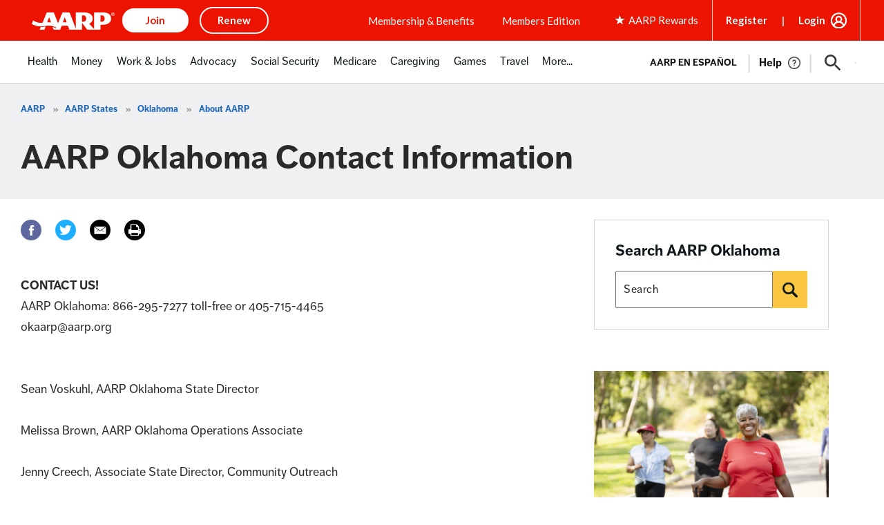

--- FILE ---
content_type: text/html; charset=utf-8
request_url: https://www.google.com/recaptcha/api2/aframe
body_size: 263
content:
<!DOCTYPE HTML><html><head><meta http-equiv="content-type" content="text/html; charset=UTF-8"></head><body><script nonce="6uwbw81gArvGbFS1tDc-qw">/** Anti-fraud and anti-abuse applications only. See google.com/recaptcha */ try{var clients={'sodar':'https://pagead2.googlesyndication.com/pagead/sodar?'};window.addEventListener("message",function(a){try{if(a.source===window.parent){var b=JSON.parse(a.data);var c=clients[b['id']];if(c){var d=document.createElement('img');d.src=c+b['params']+'&rc='+(localStorage.getItem("rc::a")?sessionStorage.getItem("rc::b"):"");window.document.body.appendChild(d);sessionStorage.setItem("rc::e",parseInt(sessionStorage.getItem("rc::e")||0)+1);localStorage.setItem("rc::h",'1769769314011');}}}catch(b){}});window.parent.postMessage("_grecaptcha_ready", "*");}catch(b){}</script></body></html>